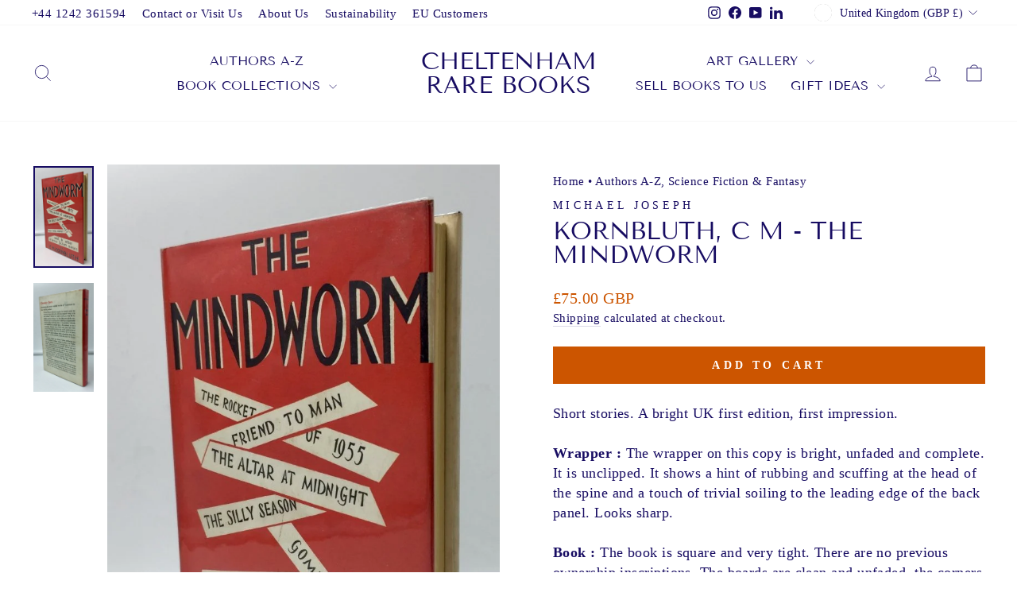

--- FILE ---
content_type: text/html; charset=utf-8
request_url: https://cheltenhamrarebooks.co.uk/apps/reviews/products?url=https:/cheltenhamrarebooks.co.uk/products/kornbluth-c-m-the-mindworm
body_size: 612
content:
 [ { "@context": "http://schema.org",  "@type": "Product",  "@id": "https://cheltenhamrarebooks.co.uk/products/kornbluth-c-m-the-mindworm#product_sp_schemaplus", "mainEntityOfPage": { "@type": "WebPage", "@id": "https://cheltenhamrarebooks.co.uk/products/kornbluth-c-m-the-mindworm#webpage_sp_schemaplus", "sdDatePublished": "2026-01-20T14:28+0000", "sdPublisher": { "@context": "http://schema.org", "@type": "Organization", "@id": "https://schemaplus.io", "name": "SchemaPlus App" } }, "additionalProperty": [    { "@type": "PropertyValue", "name" : "Tags", "value": [  "1950s",  "1955",  "2017-12",  "author_kornbluth c m",  "decade_1950s",  "first edition",  "k",  "science fiction"  ] }   ,{"@type": "PropertyValue", "name" : "Title", "value": [  "Default Title"  ] }   ],     "brand": { "@type": "Brand", "name": "Michael Joseph",  "url": "https://cheltenhamrarebooks.co.uk/collections/vendors?q=Michael%20Joseph"  },  "category":"Print Books", "color": "", "depth":"", "height":"", "itemCondition":"http://schema.org/NewCondition", "logo":"", "manufacturer":"", "material": "", "model":"",  "offers": { "@type": "Offer", "@id": "382218797087",   "availability": "http://schema.org/InStock",    "inventoryLevel": { "@type": "QuantitativeValue", "value": "1" },    "price" : 75.0, "priceSpecification": [ { "@type": "UnitPriceSpecification", "price": 75.0, "priceCurrency": "GBP" }  ],      "priceCurrency": "GBP", "description": "GBP-7500-\u003cspan class=money\u003e£75.00 GBP\u003c\/span\u003e-\u003cspan class=money\u003e£75.00 GBP\u003c\/span\u003e-75.00", "priceValidUntil": "2030-12-21",    "shippingDetails": [  { "@type": "OfferShippingDetails", "shippingRate": { "@type": "MonetaryAmount",    "currency": "GBP" }, "shippingDestination": { "@type": "DefinedRegion", "addressCountry": [  ] }, "deliveryTime": { "@type": "ShippingDeliveryTime", "handlingTime": { "@type": "QuantitativeValue", "minValue": "", "maxValue": "", "unitCode": "DAY" }, "transitTime": { "@type": "QuantitativeValue", "minValue": "", "maxValue": "", "unitCode": "DAY" } }  }  ],   "seller": { "@type": "Organization", "name": "Cheltenham Rare Books", "@id": "https://cheltenhamrarebooks.co.uk#organization_sp_schemaplus" } },     "productID":"382218797087",  "productionDate":"", "purchaseDate":"", "releaseDate":"",  "review": "",   "sku": "004881",   "gtin13": "9786135337525", "mpn": "",  "weight": { "@type": "QuantitativeValue", "unitCode": "LBR", "value": "0.8" }, "width":"",    "description": "Short stories. A bright UK first edition, first impression.  Wrapper :   The wrapper on this copy is bright, unfaded and complete. It is unclipped. It shows a hint of  rubbing and scuffing at the head of the spine and a touch of trivial soiling to the leading edge of the back panel. Looks sharp.  Book :   The book is square and very tight. There are no previous ownership inscriptions. The boards are clean and unfaded, the corners sharp. It shows a hint of trivial bruising to the spine ends and lower corners. The pages are clean. The closed page edges are unmarked. No foxing. No dog-eared pages. The binding is tight - no cracked hinges. An attractive copy in a protected wrapper.Publisher: Michael Joseph, 1955 Condition: Near Fine. Wrapper: Near Fine",  "image": [      "https:\/\/cheltenhamrarebooks.co.uk\/cdn\/shop\/products\/kornbluth-c-m-the-mindworm-752419.jpg?v=1619971370\u0026width=600"    ,"https:\/\/cheltenhamrarebooks.co.uk\/cdn\/shop\/products\/kornbluth-c-m-the-mindworm-329213.jpg?v=1619971370\u0026width=600"      ,"https:\/\/cheltenhamrarebooks.co.uk\/cdn\/shop\/products\/kornbluth-c-m-the-mindworm-752419.jpg?v=1619971370\u0026width=600"    ], "name": "Kornbluth, C M - The Mindworm", "url": "https://cheltenhamrarebooks.co.uk/products/kornbluth-c-m-the-mindworm" }      ,{ "@context": "http://schema.org", "@type": "BreadcrumbList", "name": "Cheltenham Rare Books Breadcrumbs Schema by SchemaPlus", "itemListElement": [  { "@type": "ListItem", "position": 1, "item": { "@id": "https://cheltenhamrarebooks.co.uk/collections", "name": "Products" } }, { "@type": "ListItem", "position": 2, "item": { "@id": "https://cheltenhamrarebooks.co.uk/collections/authors-a-z", "name": "Authors A-Z" } },  { "@type": "ListItem", "position": 3, "item": { "@id": "https://cheltenhamrarebooks.co.uk/products/kornbluth-c-m-the-mindworm#breadcrumb_sp_schemaplus", "name": "Kornbluth, C M - The Mindworm" } } ] }  ]